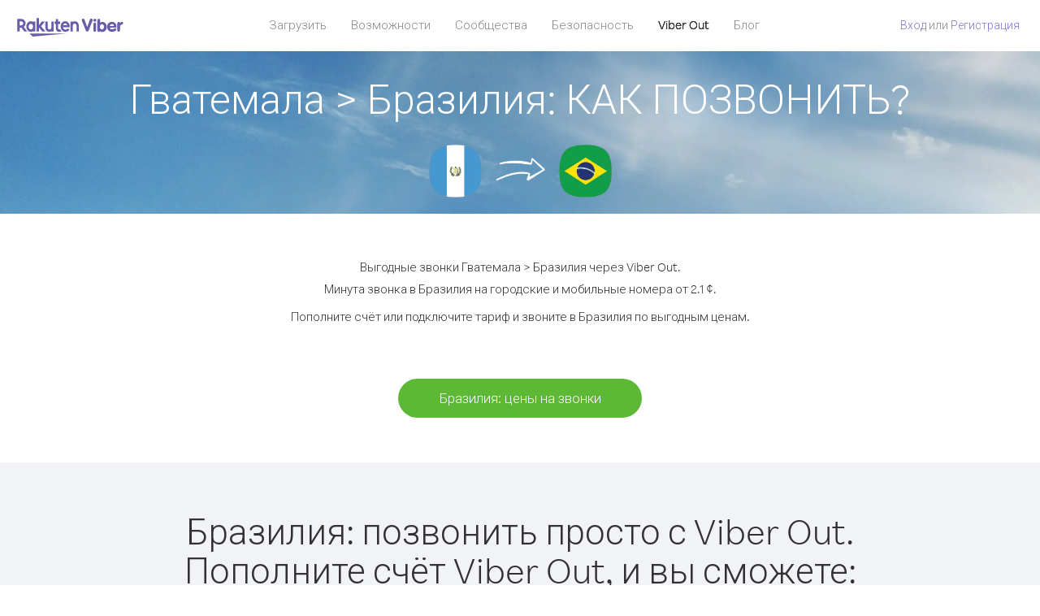

--- FILE ---
content_type: text/html; charset=UTF-8
request_url: https://account.viber.com/ru/how-to-call-brazil?from=guatemala
body_size: 2442
content:
<!DOCTYPE html>
<html lang="ru">
    <head>
        <title>Как звонить из Гватемала в Бразилия | Viber Out</title>
        <meta name="keywords" content="Приложение для звонков, низкие тарифы, дешевые звонки, звонки за границу, международные звонки" />
        <meta name="description" content="Узнайте, как звонить из Гватемала в Бразилия через Viber. Чтобы звонить на городские и мобильные номера, зарегистрируйтесь на Viber.com и пополните счёт." />
        <meta http-equiv="Content-Type" content="text/html; charset=UTF-8" />
        <meta name="viewport" content="width=device-width, initial-scale=1, minimum-scale=1, maximum-scale=1, user-scalable=no" />
        <meta name="format-detection" content="telephone=no" />
        <meta name="msapplication-tap-highlight" content="no" />
        <link rel="icon" type="image/x-icon" href="/favicon.ico">
        <link rel="apple-touch-icon" href="/img/apple-touch-icon/touch-icon-iphone.png" />
        <link rel="apple-touch-icon" sizes="72x72" href="/img/apple-touch-icon/touch-icon-ipad.png" />
        <link rel="apple-touch-icon" sizes="114x114" href="/img/apple-touch-icon/touch-icon-iphone-retina.png" />
        <link rel="apple-touch-icon" sizes="144x144" href="/img/apple-touch-icon/touch-icon-ipad-retina.png" />
            <meta property="og:title" content="Как звонить из Гватемала в Бразилия | Viber Out" />
    <meta property="og:description" content="Узнайте, как звонить из Гватемала в Бразилия через Viber. Чтобы звонить на городские и мобильные номера, зарегистрируйтесь на Viber.com и пополните счёт." />
    <meta property="og:url" content="https://account.viber.com/how-to-call-brazil?from=guatemala" />
    <meta property="og:image" content="https://account.viber.com/img/splash.jpg" />

    <link rel="alternate" href="https://account.viber.com/how-to-call-brazil?from=guatemala" hreflang="x-default" />
<link rel="alternate" href="https://account.viber.com/ar/how-to-call-brazil?from=guatemala" hreflang="ar" />
<link rel="alternate" href="https://account.viber.com/en/how-to-call-brazil?from=guatemala" hreflang="en" />
<link rel="alternate" href="https://account.viber.com/ja/how-to-call-brazil?from=guatemala" hreflang="ja" />
<link rel="alternate" href="https://account.viber.com/es/how-to-call-brazil?from=guatemala" hreflang="es" />
<link rel="alternate" href="https://account.viber.com/it/how-to-call-brazil?from=guatemala" hreflang="it" />
<link rel="alternate" href="https://account.viber.com/zh/how-to-call-brazil?from=guatemala" hreflang="zh" />
<link rel="alternate" href="https://account.viber.com/fr/how-to-call-brazil?from=guatemala" hreflang="fr" />
<link rel="alternate" href="https://account.viber.com/de/how-to-call-brazil?from=guatemala" hreflang="de" />
<link rel="alternate" href="https://account.viber.com/hu/how-to-call-brazil?from=guatemala" hreflang="hu" />
<link rel="alternate" href="https://account.viber.com/pt/how-to-call-brazil?from=guatemala" hreflang="pt" />
<link rel="alternate" href="https://account.viber.com/ru/how-to-call-brazil?from=guatemala" hreflang="ru" />
<link rel="alternate" href="https://account.viber.com/be/how-to-call-brazil?from=guatemala" hreflang="be" />
<link rel="alternate" href="https://account.viber.com/th/how-to-call-brazil?from=guatemala" hreflang="th" />
<link rel="alternate" href="https://account.viber.com/vi/how-to-call-brazil?from=guatemala" hreflang="vi" />
<link rel="alternate" href="https://account.viber.com/pl/how-to-call-brazil?from=guatemala" hreflang="pl" />
<link rel="alternate" href="https://account.viber.com/ro/how-to-call-brazil?from=guatemala" hreflang="ro" />
<link rel="alternate" href="https://account.viber.com/uk/how-to-call-brazil?from=guatemala" hreflang="uk" />
<link rel="alternate" href="https://account.viber.com/cs/how-to-call-brazil?from=guatemala" hreflang="cs" />
<link rel="alternate" href="https://account.viber.com/el/how-to-call-brazil?from=guatemala" hreflang="el" />
<link rel="alternate" href="https://account.viber.com/hr/how-to-call-brazil?from=guatemala" hreflang="hr" />
<link rel="alternate" href="https://account.viber.com/bg/how-to-call-brazil?from=guatemala" hreflang="bg" />
<link rel="alternate" href="https://account.viber.com/no/how-to-call-brazil?from=guatemala" hreflang="no" />
<link rel="alternate" href="https://account.viber.com/sv/how-to-call-brazil?from=guatemala" hreflang="sv" />
<link rel="alternate" href="https://account.viber.com/my/how-to-call-brazil?from=guatemala" hreflang="my" />
<link rel="alternate" href="https://account.viber.com/id/how-to-call-brazil?from=guatemala" hreflang="id" />


        <!--[if lte IE 9]>
        <script type="text/javascript">
            window.location.replace('/browser-update/');
        </script>
        <![endif]-->
        <script type="text/javascript">
            if (navigator.userAgent.match('MSIE 10.0;')) {
                window.location.replace('/browser-update/');
            }
        </script>

    
<!-- Google Tag Manager -->
<script>(function(w,d,s,l,i){w[l]=w[l]||[];w[l].push({'gtm.start':
            new Date().getTime(),event:'gtm.js'});var f=d.getElementsByTagName(s)[0],
            j=d.createElement(s),dl=l!='dataLayer'?'&l='+l:'';j.async=true;j.src=
            'https://www.googletagmanager.com/gtm.js?id='+i+dl;f.parentNode.insertBefore(j,f);
    })(window,document,'script','dataLayer','GTM-5HCVGTP');</script>
<!-- End Google Tag Manager -->

    
    <link href="https://fonts.googleapis.com/css?family=Roboto:100,300,400,700&amp;subset=cyrillic,greek,vietnamese" rel="stylesheet">
    </head>
    <body class="">
        <noscript id="noscript">Для корректной работы сайта Viber.com включите JavaScript.</noscript>

        <div id="page"></div>
        
<script>
    window.SERVER_VARIABLES = {"country_destination":{"code":"BR","prefix":"55","additional_prefixes":[],"vat":0,"excluding_vat":false,"name":"\u0411\u0440\u0430\u0437\u0438\u043b\u0438\u044f"},"country_origin":{"code":"GT","prefix":"502","additional_prefixes":[],"vat":0,"excluding_vat":false,"name":"\u0413\u0432\u0430\u0442\u0435\u043c\u0430\u043b\u0430"},"destination_rate":"2.1 \u00a2","country_page_url":"\/ru\/call-brazil","env":"prod","languages":[{"code":"ar","name":"\u0627\u0644\u0644\u063a\u0629 \u0627\u0644\u0639\u0631\u0628\u064a\u0629","is_active":true,"is_active_client":true},{"code":"en","name":"English","is_active":true,"is_active_client":true},{"code":"ja","name":"\u65e5\u672c\u8a9e","is_active":true,"is_active_client":true},{"code":"es","name":"Espa\u00f1ol","is_active":true,"is_active_client":true},{"code":"it","name":"Italiano","is_active":true,"is_active_client":true},{"code":"zh","name":"\u7b80\u4f53\u4e2d\u6587","is_active":true,"is_active_client":true},{"code":"fr","name":"Fran\u00e7ais","is_active":true,"is_active_client":true},{"code":"de","name":"Deutsch","is_active":true,"is_active_client":true},{"code":"hu","name":"Magyar","is_active":true,"is_active_client":true},{"code":"pt","name":"Portugu\u00eas","is_active":true,"is_active_client":true},{"code":"ru","name":"\u0420\u0443\u0441\u0441\u043a\u0438\u0439","is_active":true,"is_active_client":true},{"code":"be","name":"\u0411\u0435\u043b\u0430\u0440\u0443\u0441\u043a\u0430\u044f","is_active":true,"is_active_client":true},{"code":"th","name":"\u0e20\u0e32\u0e29\u0e32\u0e44\u0e17\u0e22","is_active":true,"is_active_client":true},{"code":"vi","name":"Ti\u1ebfng Vi\u1ec7t","is_active":true,"is_active_client":true},{"code":"pl","name":"Polski","is_active":true,"is_active_client":true},{"code":"ro","name":"Rom\u00e2n\u0103","is_active":true,"is_active_client":true},{"code":"uk","name":"\u0423\u043a\u0440\u0430\u0457\u043d\u0441\u044c\u043a\u0430","is_active":true,"is_active_client":true},{"code":"cs","name":"\u010ce\u0161tina","is_active":true,"is_active_client":true},{"code":"el","name":"\u0395\u03bb\u03bb\u03b7\u03bd\u03b9\u03ba\u03ac","is_active":true,"is_active_client":true},{"code":"hr","name":"Hrvatski","is_active":true,"is_active_client":true},{"code":"bg","name":"\u0411\u044a\u043b\u0433\u0430\u0440\u0441\u043a\u0438","is_active":true,"is_active_client":true},{"code":"no","name":"Norsk","is_active":true,"is_active_client":true},{"code":"sv","name":"Svenska","is_active":true,"is_active_client":true},{"code":"my","name":"\u1019\u103c\u1014\u103a\u1019\u102c","is_active":true,"is_active_client":true},{"code":"id","name":"Bahasa Indonesia","is_active":true,"is_active_client":true}],"language":"ru","isClientLanguage":false,"isAuthenticated":false};
</script>

        
                    <link href="/dist/styles.495fce11622b6f2f03e6.css" media="screen" rel="stylesheet" type="text/css" />
        
            <script src="/dist/how-to-call.bundle.64825068fc4310f48587.js"></script>
    </body>
</html>


--- FILE ---
content_type: application/javascript
request_url: https://account.viber.com/dist/6528.bundle.ba277e7107f5d5b8c84f.js
body_size: 20019
content:
"use strict";(self.webpackChunk=self.webpackChunk||[]).push([[6528],{6528:function(e,t,o){o.r(t),t.default={0:"Январь",1:"Февраль",2:"Март",3:"Апрель",4:"Май",5:"Июнь",6:"Июль",7:"Август",8:"Сентябрь",9:"Октябрь",10:"Ноябрь",11:"Декабрь","Export to Excel":"Экспорт в Excel","Your Balance":"Ваш баланс","Learn more about Viber Out":"Узнать больше о Viber Out","Name(person)":"Имя","Please enter correct Email":"Введите правильный Email",Unknown:"не указано","Old Password:":"Действующий пароль:","New Password:":"Новый пароль:","Retype New Password:":"Введите новый пароль ещё раз:",To:"Номер","Total Amount":"Стоимость",Date:"Дата","Order #":"Номер заказа",Amount:"Стоимость","No payment method":"Нет способа оплаты","The password you entered is incorrect. Please try again.":"Неверный пароль. Пожалуйста, попробуйте еще раз.","Password must contain 6 to 20 characters.":"Пароль должен содержать от 6 до 20 символов.","Passwords can only contain Letters, Digits and special characters.":"Пароль может содержать буквы, цифры и специальные символы.","Passwords don't match.":"Пароли не совпадают","Create Account":"Регистрация","Get Viber":"Скачать Viber",Done:"Готово","The code you inserted is expired / wrong, try again":"Код устарел или недействителен. Попробуйте ещё раз.","Please enter a valid email.":"Введите действующий email.",Continue:"Продолжить","Processing Payment":"Обработка транзакции","Viber Logo":"Лого Viber","Viber Out":"Viber Out",Support:"Поддержка","Terms & Policies":"Условия использования","Please wait...":"Пожалуйста, подождите...","Forgot Password":"Забыли пароль?",Login:"Вход","Too many wrong attempts.":"Слишком много неудачных попыток.","Get New Password":"Получить новый пароль","Password must contain 6 to 20 characters":"Пароль должен содержать от 6 до 20 символов","Number should contain at least 6 characters":"Номер должен содержать не менее шести символов",Logout:"Выход",or:"или",Rates:"Тарифы","Our rates are low whether you're calling mobile or landline phones.":"Выгодные тарифы на{0} звонки на городские и{0} мобильные номера.","Top destinations":"Популярные страны","No results for:":"Не найдено:","Country or phone number":"Страна или номер телефона","Recheck your number or search by country.":"Проверьте правильность номера или укажите страну.","/min":"/мин.","Rates at your location":"Звонки по домашнему региону","Enter country":"Ввести страну","* All prices are excluding the country TAX":"* Все цены указаны без налогов","* All prices are including the country VAT":"* Все цены указаны с НДС, действующим в стране ({0}%)","With Viber Out you can":"С Viber Out вы сможете звонить на мобильные и городские номера, даже если они не зарегистрированы в Viber.","Invalid number. Please recheck your number or search again by country.":"Недопустимый номер. Проверьте правильность номера или укажите страну.","Your phone number or password was incorrect. Please try again.":"Неправильный номер телефона или пароль. Повторите попытку.","Do not have Viber?":"Ещё нет Viber? ","Download now":"Загрузить сейчас","Invalid captcha response":"Нам кажется, что вы робот. Попробуйте ещё раз.","* Rates are displayed in":"* Все цены указаны в {0}","Please enter a valid password.":"Неверный пароль","Something went wrong, please enter your phone number again.":"Произошла ошибка. Введите свой номер телефона еще раз.","Get Started (title)":"Начнём","Proceed to checkout (button)":"Перейти к оформлению","Have you heard about Viber Out?":"Вы слышали о Viber Out?","Check out our new low cost rates for landlines and mobile phones":"Попробуйте наши выгодные тарифы для звонков на городские и мобильные номера. Общайтесь свободно!","Viber Out lets you make low cost phone calls to mobile and landlines, even if they're not on Viber!":"С Viber Out вы можете звонить на мобильные и городские номера, даже если они не зарегистрированы в Viber.","Try now":"Попробовать","Per minute":"За минуту",Yes:"Да",No:"Нет","What is Viber Out?":"Что такое Viber Out?","Viber Out rates":"Тарифы Viber Out","More rates":"Другие тарифы","Buy Credit":"Пополнить счёт",From:"От","View all":"Больше","Buy Viber Credit":"Пополнить счёт","Show more":"Ещё","An error occurred while processing your payment, therefore your payment failed.":"Транзакция отклонена. Пожалуйста, попробуйте еще раз.","Why did an error occur?":"В чём причина ошибки?","The information that you entered is incorrect. Make sure you have the correct information and try again.":"Вы ввели неверные данные.{0} Проверьте их и повторите попытку.","You don’t have enough funds available on your card.":"Проверьте, что на вашей карте достаточно средств.","Visit our support site for more options.":"Другие варианты смотрите здесь: {0}.","support site":"сайт техподдержки","Try again":"Повторить",Buy:"Купить",support:"служба поддержки","In-app purchase is not available":"Сервис недоступен. Повторите попытку позже.","To purchase Viber credit":"Чтобы пополнить счет Viber, ",Call:"Вызов",min:"мин","Server error":"Ошибка сервера","The server was unable to complete your request. Please try again later.":"Не удалось выполнить ваш запрос. Повторите попытку позже.","We didn’t create this page yet :-)":"Страница находится в разработке :-)",home:"домашняя страница","Until we do, feel free to visit our <home> or <support> pages":"Ищите нужную информацию здесь: {0} или {1}","Learn more":"Подробнее","Something went wrong":"Произошла ошибка","Please try again later or contact our <support>":"Повторите попытку позже или обратитесь сюда: {0}","More Countries":"Другие страны","No calls":"Нет звонков","No Credit":"Нет средств","Rate (min)":"Тариф (мин)","Duration (min)":"Длительность (мин)","The history is not available at the moment. Please try again later.":"Журнал сейчас недоступен. Повторите попытку позже.",Item:"Наименование","No payments":"Нет платежей",ID:"ID","Payment Method":"Способ оплаты","More Rates":"Другие тарифы","Checkout with":"Оплатить с помощью","click here":"нажмите здесь","Pay with mobile":"Оплатить с баланса телефона","Try Viber Out (button)":"Попробуйте Viber Out","Please try again later or contact our <support link>":"Не удалось пополнить счёт. Повторите попытку позже или свяжитесь с нашей <a{0}>службой поддержки</a>","You just tried to call using Viber Out.":"Вы попробовали позвонить через Viber Out.","Viber Out helps you save money on calls to mobile and landline numbers that are not on Viber.":"Viber Out позволяет экономить на звонках на мобильные и городские номера, которые пока не используют Viber.","Call <country> now for as low as with Viber Out credit.":"Звоните в {0} всего за {1} и платите со счёта Viber Out.","You don't have any active plans at the moment. You can still call using Viber Out credit.":"У вас нет активных тарифов. Вы можете звонить в любую страну, используя средства на счёте Viber Out.","Call <destination>":"{0}",FREE:"БЕСПЛАТНО",Name:"Имя",Price:"Цена","Expires on (date)":"Действует до","Available Destinations":"Доступные направления","More Destinations":"Другие направления","<number_of_days> day(s)":"{0} д.","You Saved":"Вы экономите","By using this calling plan":"с этим тарифом",Calls:"Вызовы",Payments:"Платежи","Your Order":"Заказ","MM/YY(placeholder)":"MM/YY","Card number":"Номер карты","Security code":"Код безопасности",Email:"Email",Address:"Адрес",City:"Город","Zip code":"Индекс",Country:"Страна","Full name":"Полное имя","Email address":"Адрес Email","Enter address":"Введите адрес","Enter city":"Введите город","Enter zip code":"Введите индекс","Choose country":"Выберите страну","Name is too long":"Слишком длинное имя","Invalid card number":"Недопустимый номер","Invalid CVC":"Неверный CVC","Invalid expiration date":"Неверный срок действия","Get <minutes> min for <cost>":"{0} мин. за {1}","Save <money_saving>":"Вы экономите {0}","More Plans":"Другие тарифы","Buy now":"Подключить",Minutes:"Мин.","Valid for 1 year":"Действует 1 год","Your Active Calling Plans":"Активные","<min_left> min left":"Осталось {0} мин.",Status:"Статус","<plan_min> min total":"Всего {0} мин.","Enter your coupon code to redeem it":"Введите код для активации купона","Your coupon code":"Код купона","Scan QR":"Сканировать QR-код","Invalid Coupon Code":"Неверный код","<credit amount> Credit":"{0} на счёт","<plan amount> Credit":"Тариф: {0}","Subject to Terms of use":'Изучите <a href="{0}">Условия использования</a>',"Coupon redeem error message":"К сожалению, активировать купон невозможно. Срок его действия истёк, или кто-то уже воспользовался им.",OK:"ОК","Coupon Unavailable page title":"Рады, что вам интересно!","Coupon Unavailable page description":"Не забудьте обновить Viber на вашем смартфоне. Это важно для активации купона.","Coupon Unavailable mobile page title":"До активации купона Viber Out остался всего 1 шаг","Coupon Unavailable mobile page description":"Активировать купон можно только после обновления Viber. Нажмите на кнопку ниже или введите код вручную. Код можно посмотреть на экране Viber Out.","Have Viber? Scan coupon":"Обновили Viber? Сканируйте купон!","Get Viber Now(link)":"Установить","Get Coupon(button)":"Активировать купон","Get Viber(button)":"Установить Viber","Coupon code: (code)":"Код купона: {0}","Redeem failed(title)":"Ошибка активации","Redeem failed(text)":'Мы не смогли открыть купон через Viber. Отсканируйте код купона с помощью QR-сканера (на экране "Ещё").',"Valid for":"Срок действия","Secure Payment by <company>":"Безопасный платёж через","Remove(link)":"Удалить","Enter Card Details":"Данные банковской карты:","American Express (card name)":"American Express","3 digits on the back of your credit card":"Последние 3 цифры на обратной стороне кредитной карты","4 digits on the front of your credit card":"4 цифры на лицевой стороне кредитной карты","Enter the ZIP/Postal code for your credit card's billing address":"Введите почтовый индекс для выставления счетов по кредитной карте","Your Card Details":"Данные банковской карты","Enter Your Details":"Ваши данные:","Name on card":"Имя на карте","Payment Failed (short title)":"Ошибка платежа","We're sorry, your payment has been declined. Please contact your bank or use another card.":"Операция отклонена. Свяжитесь с банком или воспользуйтесь другой картой.","Something went wrong during the payment process. Please try again or choose another payment option.":"Во время совершения платежа произошла ошибка. Попробуйте ещё раз или выберите другой способ оплаты.","Expiry date":"Срок действия",Blog:"Блог","What country do you want to call?":"В какую страну вы хотели бы позвонить?","With Viber Out you can reach anyone, even if they don't have Viber.":"Viber Out: оставайтесь на связи с близкими, даже если у них нет Viber.","How does it work?":"Что нужно сделать?","Download and open Viber":"Установите Viber","Buy credit or a calling plan":"Выберите вариант оплаты","Buy pay-as-you go credit or save money with a calling plan to your favorite destination":"Звоните от случая к случаю? Оплачивайте по факту вызова. Общаетесь регулярно? Подключите тариф и экономьте на вызовах по выбранному направлению","Start calling":"Как позвонить?","Dial any number or just choose the Viber Out option on your friend's info screen":"Просто наберите номер или выберите вызов Viber Out на экране контакта","Do not have Viber yet?":"Ещё нет Viber?","Why should I use Viber Out?":"Почему Viber Out?","Why use description":"Давайте разберёмся, как Viber Out экономит ваше время и деньги","Viber is connected to your phone book. Reach your contacts instantly!":"Это удобно. Контакты Viber уже синхронизированы с вашей телефонной книгой","High quality sounds ensures that your calls are crystal clear!":"Без искажений. Ваш голос звучит одинаково хорошо в любой точке планеты","Save money with our low rates and call literally anywhere":"Это дёшево. IP-телефония значительно снижает стоимость вызова, куда бы вы ни звонили.","Watch Video (button)":"Подробнее","Unlimited (calling plan)":"Безлимит","Get Unlimited min for <price>":"Безлимит за {0}","from <rate>":"от {0}","for free":"бесплатно","No commitment, No connection fee":"Без абонентской платы, без платы за соединение","Pre-paid packages to get you started":"Предоплата","Buy Viber Out credit to call any number in the world even if they don't have Viber":"Пополнение счёта — лучший выбор для быстрого старта","Buy Now (button)":"Подключить","Never run out of credit":"Автоплатёж","Would you like to automatically add <money amount> to your account when your balance drops below <money amount>?":"Автоматически пополнять счёт на {0}, если ваш баланс менее {1}?","No thanks (button)":"Нет","Please don't show me this again":"Больше не показывать","Rates for calling <destination>":"{0}: тарифы на звонки","More Rates (link)":"Другие тарифы","Less Rates (link)":"Меньше тарифов","Free (product)":"Бесплатно","Call any destination(title)":"Звоните куда хотите","Browse low rates to literally every destination on the planet!":"Вы экономите в любом случае. Убедитесь сами","30-day plan (title)":"Тариф на 30 дней","<minutes amount> min":"{0} мин","View destinations (link)":"Показать страны","One-time payment":"Разовый платеж","Use within <cycle> days":"Срок действия {0} дней","Call mobile and landline":"Звонки на городские и мобильные номера","Call mobile":"Звонки на мобильные номера","Call landline":"Звонки на городские номера","Monthly subscription renewal":"Средства списываются ежемесячно","Cancel anytime!":"Отмена в любое время!","Monthly Subscription plan (title)":"Подписка на месяц","What is a 30-day calling plan (description)":"Низкие цены на международные звонки по выбранному направлению в течение 30 дней.","Ideal for:":"Рекомендации Viber:","Available destinations (title)":"Доступные страны","Credit plan (title)":"Пополнение счёта","Call anywhere (title)":"Звоните куда хотите","Get <amount> Extra (short title)":"+ бонус {0}","View rates":"Цены","Pay as you go":"Предоплата","Low international calling rates":"Низкие цены на международные звонки","What is credit plan?":"В чём плюсы пополнения счёта?","What is credit plan? (description)":"Пакет пополнения будет зачислен на ваш счёт сразу после покупки. Используйте средства на счёте для оплаты международных звонков через Viber Out по выгодным ценам.","How do credits work?":"Как это работает?","How do credits work? (description)":"Вы используете средства на счёте Viber Out для звонков в любые страны. Если деньги на счёте закончились, просто пополните счёт и продолжайте общаться!","Credit plan ideal for (description)":"Этот способ оплаты подойдет вам, если вы редко звоните за рубеж. Никакой абонентской платы — вы просто пополняете счёт на нужную сумму и звоните в любую страну по вашему выбору.","What is the monthly subscription plan?":"В чём плюсы подписки?","Monthly plan (description)":"Экономьте на звонках на городские и мобильные номера выбранной страны и не заботьтесь о пополнении баланса. Плата за подписку списывается автоматически один раз в месяц.","Can I cancel my subscription?":"Можно ли отказаться от подписки?","Yes, you can cancel your subscription at any time.":"Да! Вы можете отменить подписку в любое время.","Ideal for monthly (description)":"Тариф подходит для регулярных и частых звонков в выбранную страну. Подключите безлимитный тариф или купите пакет минут и получите дополнительную скидку на звонки через Viber.","Worth ~<max_min> min to call <country_name> landline":"<strong>~{0} мин.</strong> на городские ({1})","Worth ~<max_min> min to call <country_name> mobile":"<strong>~{0} мин.</strong> на мобильные ({1})","Save <money_saving>%":"— {0}%","Choose your favorite calling option":"Выберите подходящий тариф","Expires on:":"Действует до:","MY ACCOUNT (title)":"Мой профиль","ACCOUNT (section)":"Профиль","ACTIVITY (section)":"История","SETTINGS (section)":"Настройки","Overview (section)":"Профиль","Calling plans (section)":"Тарифы","Credit (section)":"Баланс счёта","Personal info (section)":"Личная информация","Password & security (section)":"Настройки безопасности","Payment settings (section)":"Настройки оплаты","My calling options (title)":"Возможности для звонков","You have frozen credit!":"Счёт заблокирован!","Un-freeze (link)":"Разблокировать","<num_active_plans> plans":"Тарифов: {0}","<plans_number> plans":"{0} тариф|{0} тарифа|{0} тарифов|{0} тарифа","View plans (link)":"Показать","Buy Plan (button)":"Подключить тариф","Monthly subscription":"Подписка на месяц","No plans":"Нет тарифов","Recent calls":"Недавние вызовы","More destinations":"Другие страны","Renews date: <renew_date>":"Дата обновления: {0}","Cancel plan (button)":"Отключить тариф","Reactivate plan (button)":"Подключить повторно","This plan was canceled":"Этот тариф был отключён","No monthly plans (title)":"Подключите подписку на месяц и экономьте на регулярных звонках.","My credit":"Баланс:","My frozen credit (title)":"Заблокированные средства","You have frozen credit.":"Счёт заблокирован","Pre-paid packages (title)":"Пакеты пополнения","Prepaid packs title":"Пополните счёт Viber Out и экономьте на звонках в другие страны","Payment history":"История платежей","Calls history":"История вызовов","Personal info":"Личная информация","Old password":"Действующий пароль","New password":"Новый пароль","Retype new password":"Введите новый пароль ещё раз","Save (button)":"Сохранить","Profile picture":"Фото профиля","Phone number":"Номер телефона","Renew automatically when balance falls below <amount>":"Пополнять автоматически, когда баланс опускается ниже {0}","All calls history":"Все вызовы","Confirm your purchase":"Подтвердите платёж","<cost> Viber Credit":"Пополнение счёта на {0}","<plan_display_name> - Monthly subscription plan":"{0} — подписка на месяц","Amount: <price>":"Стоимость: {0}","Continue with <cc_name>":"Оплатить картой {0}","Change credit card (link)":"Использовать другую карту","Cancel (button)":"Отмена","Select another method":"Другие способы оплаты","Thank you for your purchase!":"Благодарим за покупку!",'"<plan_display_name>" subscription plan was added successfully to your account':'Тариф "{0}" подключён',"Check my balance (button)":"Проверить баланс","Download Viber now to get started":"Установите Viber и экономьте на звонках по всему миру","Payment failed!":"Ошибка платежа!","Payment failed! (title)":'Средства не были списаны с вашего счёта. Нажмите на кнопку "Повторить" и введите платёжные данные ещё раз или выберите другой способ оплаты.',"Already have a Viber Out account? Log in":'Уже есть учётная запись Viber Out? <a href="{0}">Войти</a>',"Enter your phone number to get started":"Введите номер телефона","Enter your Viber phone number":"Введите ваш номер Viber","A code was sent to your phone via Viber message. Please open your Viber and enter the code below:":"Мы отправили код активации через Viber.<br><span>Откройте сообщение и введите код ниже:</span>","A code was sent to your phone via SMS. Please enter it below:":"Вам отправлено SMS с кодом.<br><span>Введите код ниже:</span>","Resend code (link)":"Отправить снова","You have exceeded the maximum amount of code entry attempts. Please contact support":'Вы ввели неверный код слишком много раз. Обратитесь в <a href="{0}">службу поддержки</a>',"Activate via Voice Call (link)":"Запросить звонок","Back (button)":"Назад","Enter email (label)":"Введите email","Enter password (label)":"Введите пароль","Retype password (label)":"Введите пароль ещё раз","Remember me (label)":"Запомнить","Send me updates about new features, products and offers from Viber, its affiliates and third party partners.":"Получать информацию о новых функциях, продуктах и предложениях Viber и его партнеров.","Select this option to receive unique offers just for you!":"Подпишитесь и узнайте об актуальных возможностях","Log In (title)":"Вход","New to Viber Out? Create Account":'Еще нет учётной записи Viber Out? <a href="{0}">Зарегистрироваться</a>',"Forgot password? (link)":"Забыли пароль?","Log in (button)":"Вход","Reset your password (title)":"Сбросить пароль","Total: <cost>":"Итого:","Weak (pass)":"Слабый","Medium (pass)":"Средний","Strong (pass)":"Сложный","Login invalid phone error":"Введённый номер неверен. Проверьте номер и повторите попытку.","30-day plans (title)":"Тарифы на 30 дней","Monthly subscription plans (title)":"Подписка на месяц","Search for Rates (short button title)":"Цены на звонки","How to call <destination_name>":"{0}: как позвонить?","No matter where you are, with Viber Out you can make quality calls to <destination_name>.":"Звоните в {0} из любой точки мира через Viber Out.","Call any number in <destination_name> - landline or mobile! - starting from only <lowest_rate> per minute.":"Минута звонка в {0} на городские и мобильные номера от {1}.","Buy credit packages or a calling plan to get the best rates per minute to <destination_name>.":"Пополните счёт или подключите тариф и звоните в {0} по выгодным ценам.","View Rates to <destination_name> (button)":"{0}: цены на звонки","View Rates (button)":"Цены на звонки","Calling <destination_name> with Viber Out is easy.":"{0}: позвонить просто с Viber Out.","Once you have Viber Out credits, you can:":"Пополните счёт Viber Out, и вы сможете:","Dial the number from the Viber dial pad.":"Набрать номер в Viber.","To call <destination_name> from abroad, dial as follows:":"Чтобы позвонить в {0} из другой страны, наберите:","Select the contact in Viber and call from their info screen":"Выбрать контакт в Viber и позвонить через экран информации",'Select "Viber Out Call" from the conversation header':'Использовать кнопку "Вызов Viber Out" в меню чата',"Local Number":"Местный номер","Tips for calling <destination_name> from abroad":"{0}: советы звонящим из-за рубежа","Viber Out gives you more call time for less money. Choose from one of our flexible, low-rate calling options:":"Разговаривайте больше и платите меньше с Viber Out. Выберите вариант, который вам подходит:","Credit packages":"Пополнение счёта","Credit package (description)":"Сумма пополнения будет зачислена на ваш счёт немедленно. Оплачивайте международные звонки со счёта Viber Out по выгодным ценам.","30-day calling plans (title)":"Тарифы на 30 дней","Monthly subscription plans (description)":"Экономьте на звонках на городские и мобильные номера выбранной страны и не заботьтесь о пополнении баланса. Деньги списываются автоматически один раз в месяц","Search for More Destinations (button)":"Другие страны","How to call <country_origin> from <destination_name>":"{1} > {0}: КАК ПОЗВОНИТЬ?","With Viber Out you can make quality calls to <destination_name> from <country_origin>.":"Выгодные звонки {1} > {0} через Viber Out.","To call <destination_name> from <country_origin>, dial as follows:":"Для звонка {1} > {0}, наберите:","Tips for calling <destination_name> from <country_origin>":"{1} > {0}: советы звонящим","Discover our low calling rates for any destination of your choice":"Узнайте цены на звонки в любую страну мира","Rates starting from":"Цена от","Rates from (small title)":"Цена от","You already own this plan.":"Вы уже используете этот тариф.","Please select another plan or credit.":"Выберите другой тариф или пополните счёт.","View Options (button)":"Показать варианты","Suggested plans header description":"Выберите тариф и экономьте ещё больше на звонках по любимому направлению.","You can cancel at any time!":"Вы можете отключить тариф в любое время!","Save up to <amount> (label)":"Вы экономите до","By using this plan":"с этим тарифом","Renews every (label)":"Обновляется","Renewal date (label)":"Дата обновления","Manage Plan (button)":"Изменить тариф","Cancel Plan (button)":"Отключить тариф","Cancel Plan (title)":"Отключение тарифа","Calling plan cancel description":"Тариф будет действовать до окончания текущего периода оплаты – {0}. Оплата за следующий период взиматься не будет.","Calling plan cancel description 2":"Вы точно хотите отключить тариф?","You have cancelled this plan.":"Тариф отключён.","This plan will expire on <renew_date>":"Срок действия тарифа заканчивается {0}","Reactivate Plan (button)":"Подключить повторно","No Plans description":"Сейчас нет доступных тарифов. Попробуйте другие варианты.","Subscription plan (title)":"Подписка","price per cycle (short)":"{0}/{1}","price per cycle (wide)":"{0} / {1}","Get <price> free":"{0} в подарок","Account Apple plan purchase error title":"Вы подключили этот тариф через учётную запись iTunes. Используйте ту же учётную запись для его отключения.","Account Android plan purchase error title":"Вы подключили этот тариф через учётную запись Google. Используйте ту же учётную запись для его отключения.","Cancel anytime (title)":"Отмена в любое время","Features (menu item)":"Возможности","Security (menu item)":"Безопасность","Company (footer column)":"Компания","Brand Center (footer link)":"Бренд-центр","Careers (footer link)":"Карьера","Privacy Policy (footer link)":"Политика конфиденциальности","Download (footer column)":"Загрузить","About Viber (footer link)":"О Viber","Choose your country (title)":"Выберите страну","Phone number (progress bar title)":"Номер телефона","Verification (progress bar title)":"Верификация","Payment (progress bar title)":"Платёж","Checkout subscription notice":"Вы можете отменить подписку в любое время.","Get <amount> bonus credit for FREE":"Получить БОНУС в {0}","<amount> + <free amount> FREE":"{0}<span> + {1} БОНУС</span>","Make calls to any number":"Звонки на любые номера","Credit <credit>":"Сумма {0}","Total cost <price>":"Итого {0}","Enter your phone number so we can identify your Viber Out account":"Введите номер телефона для входа в учётную запись Viber Out","Unlimited minutes (title)":"Безлимитные звонки","<minutes> minutes":"{0} мин.","Landlines (plan type)":"на городские","Mobiles (plan type)":"на мобильные","Landlines, Mobiles (plan types)":"на городские и мобильные","No commitment. Cancel anytime.":"Без абонентской платы. Отмена в любое время.","<money_saving>% savings compared to standard Viber Out rates":"<span>Экономия {0}%</span> от обычной цены Viber Out","Ios subscription paragraph 1":"Тариф включает пакет минут для звонков по выбранному направлению. Ежемесячная плата списывается автоматически. Вы можете отключить автоматическое списание не позднее, чем за 24 часа до окончания оплаченного периода. ","Ios subscription paragraph 2":"Оплата происходит с учётной записи iTunes при подключении тарифа. Дальнейшие платёжи списываются в течение 24 часов до окончания оплаченного периода.","Ios subscription paragraph 3":"Вы можете отменить автоматический платёж в настройках учетной записи в любое время после завершения покупки.","Ios subscription paragraph 4":'*За исключением специальных номеров, номеров платных служб, а также номеров, не привязанных к определенной территории. Сервис предоставляется на основе <a href="{0}">Политики добросовестного использования</a>.',"Terms and conditions (link)":"Условия использования","Privacy policy (link)":"Политика конфиденциальности","Subscription details (title)":"Подробнее о тарифе","What is VO paragraph 1":"Viber Out — сервис IP-телефонии (VoIP) для выгодных звонков на <mark>городские и мобильные номера по всему миру.</mark>","What is VO paragraph 2":"Звоните на <mark>городские и мобильные номера</mark> по всему миру, даже если они не зарегистрированы в Viber. Получайте скидки за пополнение счёта онлайн и подключайте пакетные и безлимитные тарифы для звонков внутри страны и за рубеж.","What is VO paragraph 3":"Viber Out – доступная альтернатива операторам связи – идеально подходит для регулярных личных и деловых звонков. Вас приятно удивит <mark>высокое качество связи в Viber Out</mark> на смартфоне, планшете, ПК или Mac. Не экономьте на общении!","Calling abroad?":"Часто звоните за границу?","Unlimited description":'За исключением специальных номеров, номеров платных служб, а также номеров, не привязанных к определенной территории. Сервис предоставляется на основе <a href="{0}">Политики добросовестного использования</a>.',"International calling cards":"Карты для звонков за границу","Viber Outs prepaid calling cards let you reach anyone, even if they dont have Viber.":"Предоплаченные карты для звонков через Viber Out. Оставайтесь на связи с близкими, даже если они не пользуются Viber.","Purchase credit with no hidden fees.":"Пополняйте счёт без комиссии.","Choose the best calling plan suited for your needs.":"Выбирайте подходящий тариф для звонков.","Make calls to any landline or mobile number in the world!":"Звоните на любой городской или мобильный номер в мире!","<country name> Calling Cards":"{0}: карты для звонков ","Pre-paid <country name> phone cards to get you started":"{0}: звоните в эту страну по предоплаченной карте","Buy a Viber Out international calling card to call any landline or mobile number in the world.":"Купите карту для звонков за границу через Viber Out и звоните на любой городской или мобильный номер в мире.","World Credit(short title)":"Универсальный","Most popular(short title)":"Самый популярный","<min> mins*":"{0} мин.*","Unlimited mins*":"Безлимит*","Unlimited mins":"Безлимит","Subscription(short title)":"Подписка","Choose a country (short title)":"Выберите страну","How To Call Abroad - <line break>International Calling":"{0}Международная связь","How to call widget (title)":"Хотите позвонить за границу?","How to call widget (description)":"Просто выберите страну, куда вы хотите позвонить. Мы подскажем код города, чтобы вы правильно набрали номер в Viber.","How to call widget (tip text)":"Наберите номер прямо в Viber. Например, чтобы позвонить в {0}, наберите: {1} и местный номер.","Calling to (label)":"Направление звонка","How to call widget (bottom title)":"Звонить за границу просто с выгодными тарифами Viber Out!","How to call widget (bottom description 1)":"Звоните на любой номер — городский или мобильный — через Viber Out!","How to call widget (bottom description 2)":"Пополните счёт или подключите тариф и звоните по выгодным ценам.","How to call tips (title)":"Советы: экономим на международной связи","Monthly Subscription Plan (title)":"Подписка на месяц","<num of minutes> min*":"{0} мин*","Unlimited min*":"Безлимит*","Use within <formatted cycle>":"Действует {0}","Redeem coupon by <date>":"Использовать купон до {0}","Welcome offer (title)":"Новым пользователям","Get <cycle> for <price> (button)":"{0} за {1}","Get <cycle> for FREE (button)":"{0} БЕСПЛАТНО","<price per cycle>. Cancel anytime (title)":"Затем {0}. Отмена в любое время.","Countries(short link)":"Страны","Available countries / regions(title)":"Доступные страны / регионы","Call mobile in:(sub-title)":"На мобильные:","Call landline in:(sub-title)":"На городские:","Call mobile and landline in:(sub-title)":"На городские и мобильные:","The credit was added successfully to your account":"Средства были успешно зачислены на ваш счёт","Make International Calls to Anyone":"Звоните по всему миру","Why Viber Out?":"Почему Viber Out?","High Quality (title)":"Качество","Make crystal clear calls. (subtitle)":"Ваш голос услышат в любой точке мира.","Affordable (title)":"Экономия","Call literally anywhere at low rates. (subtitle)":"Выгодные тарифы для звонков.","Simple (title)":"Простота","Reach people and businesses instantly! (subtitle)":"Звонить друзьям и коллегам легко!","Our new offers (title)":"Новые предложения","Make <num of minutes> Worldwide Calls (title)":"Звонки по всему миру – {0}","<num of countries> countries for <price for cycle> (subtitle)":"{0} стран за <strong>{1}</strong>","Call World (title)":"Весь мир","<min> mins":"{0} мин","Worldwide calls, one amazing price!":"Весь мир на связи по выгодной цене!","Available on Android, iOS and Desktop":"Доступно на Android, iOS и десктопе","Call Anyone You Want":"Звоните кому хотите","Get Your Coupon (button)":"Использовать купон","Reach anyone in the world with Viber Out":"Звоните по всему миру с Viber Out","Now you can also use Viber to call people on their mobile and landline phones.":"Теперь вы можете звонить через Viber на городские и мобильные номера.","Coupon added! (label)":"Купон зачислен!","Regular price":"Обычная цена","Starting <date>":"Начиная с {0}","For the first <cycle>":"за первый период ({0})","Make Unlimited Worldwide Calls (title)":"Безлимитные звонки по всему миру","World Calling Cards (title)":"Карта для звонков – весь мир","Pre-paid World phone cards to get you started (title)":"Предоплаченные карты для звонков по всему миру","Confirmation (title)":"Подтверждение","Enter your phone number below.":"Введите ваш номер телефона ниже.","Make sure this number is correct - it's where we'll add your purchase.":"<strong>Проверьте, что номер указан верно</strong> – на него мы зачислим ваш платёж.","Your purchase was successfully added to your number.":"Средства были успешно зачислены на ваш номер.","Want an even faster checkout next time? Create your account here.":'Хотите, чтобы платить было удобнее? <a href="{0}">Создайте учётную запись здесь.</a>',"Send me receipts to this email (placeholder)":"Отправлять квитанции на этот email","Send (button)":"Отправить","Download Viber and start calling!":"Скачайте Viber и звоните куда хотите!","Thanks! We'll send your receipt to this email.":"Спасибо! Мы отправим квитанцию на этот email.","We sent your receipt to your email!":"Мы отправили квитанции об оплате на ваш email.","This subscription is on hold (title)":"Подписка приостановлена","Welcome back (title)":"С возвращением!","The free trial is only available once.":"Бесплатный пробный период действует только один раз.","The good news is that you can still get your order at an amazing price!":"Есть и хорошая новость – вы можете подключить тариф по выгодной цене!","First <trial cycle>":"Пробный период – {0}","<price per cycle> after":"затем {0}","One-time special offer (title)":"Специальное предложение","Free trials are only available once for each customer.":"*Пробный период можно использовать <strong>только один раз</strong>.","LIMITED OFFER (label)":"АКЦИЯ","Free <cycle> trial (button)":"{0} бесплатно","Sorry, Viber Out isn't available in your country.":"Viber Out недоступен в вашей стране.","We are sorry, your plan doesn't support calls to this country.":"Этот тариф не поддерживает звонки в выбранную страну.","You are trying to call from a number that's expired.":"Срок действия вашей подписки на местный номер истёк.","You can always get another number and make calls from there.":"Подключите новый номер для звонков.","Get a new number (button)":"Подключить новый номер","Get Viber Out (button)":"Перейти в Viber Out","If you want, you can get VO credit.":"Чтобы совершить звонок, пополните счёт Viber Out.","Get a new <country> number":"Подключить новый номер в {0}","Only <price>":"Всего {0}","Purchase history (title)":"История покупок","Call your friends and family today.":"Звоните друзьям и близким сегодня.","Calling plan (label)":"Тариф",month:"месяц","Cancel subscription? (title)":"Отменить подписку?","Your subscription is still good through the end of your billing cycle on <date>. You can reactivate it at any time before this date.":"Ваша подписка активна до завершения текущего периода {0}. Вы можете подключить её повторно в любое время до этой даты.","Start Your Trial":"Начать пробный период","<cycle> free trial,":"пробный период – {0}","Then <price per cycle>":"Затем {0}","Visa and MasterCard (card names)":"Visa и MasterCard","Your payment will be charged to your iTunes Account at confirmation of purchase. Manage your subscription anytime by going to your Apple ID account settings.":"Оплата будет списана с вашей учётной записи iTunes после подтверждения покупки. Управляйте подпиской в настройках Apple ID в любое время.","This calling plan gives you a bundle of minutes to call specific destinations for <currency><price> every <subscription period>. You can cancel anytime and you won't be charged again in the next billing period. Your subscription will be live until the end of your current payment cycle.":"В рамках тарифа вы получаете пакет минут по выбранному направлению за {0} в {1}. Вы можете отменить подписку в любое время – оплата за последующий период списана не будет. Подписка будет действовать до окончания текущего периода оплаты.","This calling plan gives you a bundle of minutes to call specific destinations. After the first <cycle> discount, you'll automatically be charged <currency><price> for a full subscription.":"В рамках тарифа вы получаете пакет минут по выбранному направлению. <strong>После окончания пробного периода ({0}) вы заплатите полную стоимость подписки – {1}.</strong>","This calling plan gives you a bundle of minutes to call specific destinations. You can cancel any time within the first <trial period>, and you will not be charged! After the free <trial period>, you'll automatically be charged <currency><price> for a full subscription.":"В рамках тарифа вы получаете пакет минут по выбранному направлению. <strong>При отмене в течение пробного периода ({0}) оплата не взимается! После окончания пробного периода ({0}) вы заплатите полную стоимость подписки – {1}.</strong>","Communities (menu item)":"Сообщества","Your subscription will pause from <date>":"Подписка будет приостановлена с {0}","Your subscription is paused until <date>":"Подписка приостановлена с {0}","Resume (button)":"Возобновить","Your subscription will pause starting <date>.":"Подписка будет приостановлена с {0}.","Your subscription is now paused until <date>.":"Подписка приостановлена до {0}.","Payment (title)":"Платёж","Billing in <currency>: <price | price by cycle>":"Счёт в {0}: {1}","Auto top-up when my credit is below <currency><top_up_balance>":"Пополнять счет автоматически, когда баланс опускается ниже {0}{1}","Payment successful!":"Платёж принят!","A <currency><credit amount> credit was added to your account.":"Ваш счёт пополнен на {0}{1}.","Would you like to automatically top-up your credit when it’s below <currency><top_up_balance>?":"Включить автопополнение счёта, если баланс опустится ниже {0}{1}?","You can cancel any time.":"Отключить можно в любое время.","Yes, allow auto top-up (button)":"Да, включить автопополнение","No, thanks (button)":"Нет, спасибо","A <currency><credit amount> + <currency><free credit bonus> free credit was added to your account.":"Ваш счёт пополнен на {0}{1} + бонус в размере {2}.","Your account will auto top-up when credit is below <currency><amount>.":"Ваш счёт пополняется автоматически, когда баланс опускается ниже {0}{1}","Disable (button)":"Отключить","Are you sure you want to disable your auto top-up?":"Вы точно хотите отключить автопополнение счёта?","Disable auto top-up (button)":"Отключить","Keep auto top-up (button)":"Отмена","Your account's auto top-up is now disabled":"Автопополнение счёта отключено","Your purchase history is unavailable right now.":"В настоящее время история покупок недоступна.","Please try again later.":"Повторите попытку позже.","Auto top-up (label)":"Автопополнение","World credit top-up failed":"Не удалось пополнить счёт.","Looks like there was an issue with your payment.":"При осуществлении платежа произошла ошибка.","Try again so you don't run out of credit":"Повторите попытку и оставайтесь на связи.","<amount> of your World credit froze on <date>":"{0} на вашем счёте заблокировано – {1}","Unfreeze credit":"Разблокировать","<amount> were added to your account!":"{0} зачислено на ваш счёт!","Renews on":"Начало периода:","Free Subscription (label)":"Бесплатная подписка","Total World Credit (product name)":"Баланс счёта","<free_credit> Free (product name)":"{0} в подарок","Starting today":"Начало сегодня","Free (price)":"бесплатно","Auto Top Up":"Автопополнение","When my credit is below <amount>":"При балансе счёта ниже {0}","Currency conversions may vary based on the exchange rates of the day of purchase":"Сумма зачисления может меняться в зависимости от курсов валют в день покупки","Update OS Version":"Обновить версию ОС","Important Update!":"Внимание!","In-app purchases via credit cards are not available to your current Android OS.":"Покупки кредитной картой в приложении не поддерживаются вашей версией ОС Android.","OS versions of Android <version> and below are not supported, please upgrade your OS to continue purchasing Viber Out.":"Версии Android {0} и ниже не поддерживаются. Чтобы продолжить покупки в Viber Out, обновите ОС на вашем устройстве.","Secure payment (title)":"Безопасный платёж","Call globally with Viber Out":"Звоните по всему миру c Viber Out","Reach your friends and family worldwide, even if they don't have Viber.":"Общайтесь с друзьями и близкими по всему миру, даже если они не пользуются Viber."}}}]);

--- FILE ---
content_type: text/plain
request_url: https://www.google-analytics.com/j/collect?v=1&_v=j102&a=407358549&t=pageview&_s=1&dl=https%3A%2F%2Faccount.viber.com%2Fru%2Fhow-to-call-brazil%3Ffrom%3Dguatemala&ul=en-us%40posix&dt=%D0%9A%D0%B0%D0%BA%20%D0%B7%D0%B2%D0%BE%D0%BD%D0%B8%D1%82%D1%8C%20%D0%B8%D0%B7%20%D0%93%D0%B2%D0%B0%D1%82%D0%B5%D0%BC%D0%B0%D0%BB%D0%B0%20%D0%B2%20%D0%91%D1%80%D0%B0%D0%B7%D0%B8%D0%BB%D0%B8%D1%8F%20%7C%20Viber%20Out&sr=1280x720&vp=1280x720&_u=aGBAAAALAAAAACAM~&jid=1245615615&gjid=123351476&cid=890437372.1765606662&tid=UA-18303830-6&_gid=121455565.1765606662&_r=1&_slc=1&gtm=45He5ca1n815HCVGTPv76276111za200zd76276111&gcd=13l3l3l3l1l1&dma=0&tag_exp=103116026~103200004~104527907~104528500~104684208~104684211~105391253~115583767~115616986~115938465~115938468~116184927~116184929~116217636~116217638~116251938~116251940~116682877&pa=detail&pr1nm=brazil&z=989815191
body_size: -451
content:
2,cG-TS1DWN0381

--- FILE ---
content_type: image/svg+xml
request_url: https://account.viber.com/img/viber-logo-2019.svg
body_size: 4059
content:
<?xml version="1.0" encoding="utf-8"?>
<!-- Generator: Adobe Illustrator 23.0.0, SVG Export Plug-In . SVG Version: 6.00 Build 0)  -->
<svg version="1.1" id="Layer_1" xmlns="http://www.w3.org/2000/svg" xmlns:xlink="http://www.w3.org/1999/xlink" x="0px" y="0px"
	 width="132.5px" height="28px" viewBox="0 0 132.5 28" style="enable-background:new 0 0 132.5 28;" xml:space="preserve">
<style type="text/css">
	.st0{fill:#675DA9;}
</style>
<g>
	<polygon class="st0" points="62,22.2 16.3,22.2 20,25.8 	"/>
	<path class="st0" d="M20.6,7.4V8c-0.8-0.5-1.6-0.9-2.7-0.9c-3.2,0-5.6,2.9-5.6,6.5s2.4,6.5,5.6,6.5c1,0,1.8-0.3,2.7-0.9v0.6h2.8
		V7.4H20.6z M17.9,17.2c-1.6,0-2.7-1.6-2.7-3.5c0-2,1.2-3.5,2.7-3.5c1.6,0,2.7,1.6,2.7,3.5C20.6,15.6,19.5,17.2,17.9,17.2"/>
	<path class="st0" d="M43.1,7.4v7.3c0,1.4-0.9,2.5-2.3,2.5s-2.3-1.2-2.3-2.5V7.4h-2.8v7.3c0,3,2,5.4,5,5.4c1.4,0,2.4-0.8,2.4-0.8
		v0.5h2.8V7.4H43.1z"/>
	<path class="st0" d="M69.3,19.8v-7.3c0-1.4,0.9-2.5,2.3-2.5s2.3,1.2,2.3,2.5v7.3h2.8v-7.3c0-3-2-5.4-5-5.4c-1.4,0-2.4,0.8-2.4,0.8
		V7.4h-2.8v12.4H69.3z"/>
	<path class="st0" d="M4.2,19.8V15h2.1l3.6,4.8h3.6L9.2,14c1.4-1,2.2-2.6,2.2-4.4c0-2.9-2.4-5.3-5.3-5.3H1.2v15.5H4.2z M4.2,7.3h1.9
		c1.3,0,2.4,1.1,2.4,2.4s-1.1,2.4-2.4,2.4H4.2V7.3z"/>
	<path class="st0" d="M53.5,16.9c-0.3,0.2-0.6,0.3-0.9,0.3c-0.5,0-1.3-0.4-1.3-1.5v-5.3h2.4v-3h-2.4v-3h-2.8v3.1H47v2.9h1.5v5.4
		c0,2.8,2.1,4.4,4.2,4.4c0.8,0,1.9-0.3,2.8-0.8L53.5,16.9z"/>
	<polygon class="st0" points="30.4,13.3 35.2,7.4 31.3,7.4 27.9,11.8 27.9,3.3 25,3.3 25,19.8 27.9,19.8 27.9,14.8 32,19.8 36,19.8 
			"/>
	<path class="st0" d="M60,7.1c-3.3,0-5.6,2.9-5.6,6.5c0,3.8,2.9,6.5,5.9,6.5c1.5,0,3.4-0.5,5-2.8l-2.5-1.4c-1.9,2.8-5.1,1.4-5.5-1.4
		h8.1C66.1,10.1,63.2,7.1,60,7.1 M62.5,12h-5.1C58,9.1,61.9,9,62.5,12"/>
	<path class="st0" d="M85.4,18.7L80.6,6.8c-0.1-0.1-0.1-0.3-0.2-0.5c0-0.2-0.1-0.4-0.1-0.5c0-0.5,0.2-0.9,0.5-1.3
		C81.2,4.2,81.6,4,82.1,4c0.4,0,0.7,0.1,1,0.3c0.2,0.2,0.5,0.6,0.7,1.2l3.2,8.7l3.1-8.6c0.2-0.6,0.4-1,0.7-1.3
		c0.3-0.2,0.6-0.4,1.1-0.4s1,0.1,1.3,0.4s0.5,0.7,0.5,1.2c0,0.2,0,0.4-0.1,0.6c0,0.2-0.1,0.4-0.2,0.6l-4.6,11.7
		c-0.2,0.5-0.5,0.9-0.7,1.1c-0.3,0.2-0.6,0.3-1.1,0.3c-0.4,0-0.7-0.1-1-0.3C85.8,19.5,85.6,19.2,85.4,18.7"/>
	<path class="st0" d="M97.9,17.7c0,0.8-0.1,1.4-0.4,1.8s-0.7,0.6-1.2,0.6c-0.6,0-1-0.2-1.2-0.6c-0.3-0.4-0.4-1-0.4-1.8v-6.6
		c0-0.8,0.1-1.4,0.4-1.8c0.3-0.4,0.7-0.6,1.2-0.6s1,0.2,1.2,0.6c0.3,0.4,0.4,1,0.4,1.8V17.7z"/>
	<path class="st0" d="M102.9,8.9c0.4-0.3,0.8-0.6,1.3-0.7c0.5-0.2,0.9-0.2,1.5-0.2c1.5,0,2.8,0.6,3.8,1.8s1.5,2.7,1.5,4.4
		s-0.5,3.1-1.6,4.3c-1.1,1.2-2.3,1.8-3.8,1.8c-0.6,0-1.1-0.1-1.6-0.3c-0.5-0.2-0.9-0.5-1.2-0.9c-0.2,0.4-0.5,0.7-0.7,0.8
		c-0.3,0.2-0.6,0.3-0.9,0.3c-0.6,0-1-0.2-1.3-0.6s-0.4-1-0.4-1.9v-11c0-0.9,0.1-1.5,0.4-1.9s0.7-0.6,1.3-0.6c0.6,0,1,0.2,1.3,0.6
		s0.4,1.1,0.4,1.9C102.9,6.7,102.9,8.9,102.9,8.9z M102.6,14c0,1,0.2,1.7,0.7,2.3c0.5,0.6,1.1,0.9,1.8,0.9s1.3-0.3,1.8-0.9
		s0.7-1.3,0.7-2.3s-0.2-1.7-0.7-2.3s-1.1-0.9-1.8-0.9s-1.3,0.3-1.8,0.9C102.8,12.3,102.6,13.1,102.6,14"/>
	<path class="st0" d="M114.8,15c0.1,0.6,0.5,1.2,1,1.5c0.5,0.4,1.1,0.5,1.8,0.5s1.4-0.2,2.2-0.6s1.3-0.6,1.5-0.6
		c0.4,0,0.7,0.1,1,0.4s0.4,0.6,0.4,1c0,0.7-0.5,1.4-1.6,2c-1,0.6-2.3,0.9-3.7,0.9c-1.7,0-3.1-0.6-4.3-1.7c-1.1-1.2-1.7-2.6-1.7-4.4
		s0.6-3.2,1.7-4.4c1.1-1.2,2.5-1.8,4.2-1.8c1.6,0,2.9,0.6,4,1.7s1.6,2.5,1.6,4.1c0,0.5-0.1,0.9-0.4,1.1c-0.2,0.2-0.7,0.3-1.4,0.3
		C121.1,15,114.8,15,114.8,15z M114.7,12.9h5.1c0-0.6-0.3-1.3-0.8-1.7s-1-0.6-1.7-0.6c-0.6,0-1.3,0.2-1.7,0.6
		C115.1,11.6,114.8,12.3,114.7,12.9"/>
	<path class="st0" d="M123.9,17.5v-7c0-0.9,0.1-1.5,0.4-1.9c0.3-0.4,0.7-0.6,1.3-0.6c0.4,0,0.7,0.1,0.9,0.3c0.3,0.2,0.5,0.5,0.7,0.8
		c0.4-0.4,0.7-0.7,1.1-0.9c0.4-0.2,0.8-0.3,1.2-0.3c0.5,0,0.9,0.2,1.2,0.5s0.5,0.7,0.5,1.2c0,0.7-0.6,1.3-1.9,1.7
		c-0.5,0.2-0.8,0.3-1,0.4c-0.4,0.2-0.7,0.4-0.9,0.7c-0.1,0.3-0.2,0.7-0.2,1.4v3.6c0,0.9-0.1,1.5-0.4,1.9c-0.3,0.4-0.7,0.6-1.3,0.6
		s-1-0.2-1.3-0.6C124.1,19,123.9,18.4,123.9,17.5"/>
	<path class="st0" d="M94.6,5.9c0-0.5,0.2-0.9,0.5-1.3c0.4-0.4,0.8-0.5,1.3-0.5s0.9,0.2,1.3,0.5c0.4,0.4,0.5,0.8,0.5,1.3
		S98,6.8,97.7,7.2c-0.3,0.3-0.8,0.5-1.3,0.5s-0.9-0.2-1.3-0.5C94.8,6.8,94.6,6.4,94.6,5.9"/>
</g>
</svg>
